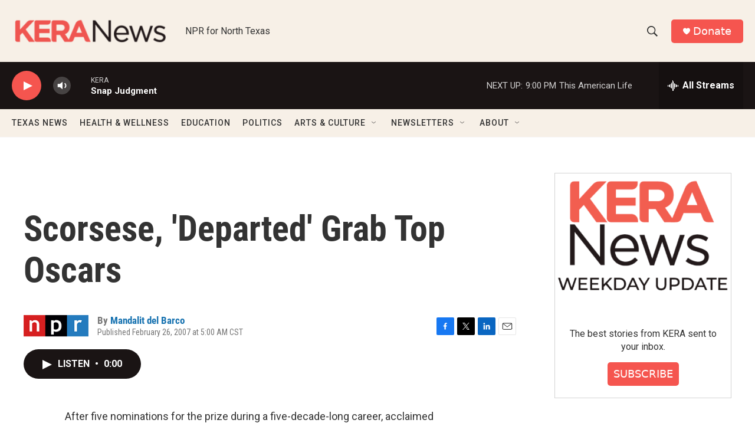

--- FILE ---
content_type: text/html; charset=utf-8
request_url: https://www.google.com/recaptcha/api2/aframe
body_size: 266
content:
<!DOCTYPE HTML><html><head><meta http-equiv="content-type" content="text/html; charset=UTF-8"></head><body><script nonce="AtIgXf4fYjxt0zyR_sdrsQ">/** Anti-fraud and anti-abuse applications only. See google.com/recaptcha */ try{var clients={'sodar':'https://pagead2.googlesyndication.com/pagead/sodar?'};window.addEventListener("message",function(a){try{if(a.source===window.parent){var b=JSON.parse(a.data);var c=clients[b['id']];if(c){var d=document.createElement('img');d.src=c+b['params']+'&rc='+(localStorage.getItem("rc::a")?sessionStorage.getItem("rc::b"):"");window.document.body.appendChild(d);sessionStorage.setItem("rc::e",parseInt(sessionStorage.getItem("rc::e")||0)+1);localStorage.setItem("rc::h",'1768788726392');}}}catch(b){}});window.parent.postMessage("_grecaptcha_ready", "*");}catch(b){}</script></body></html>